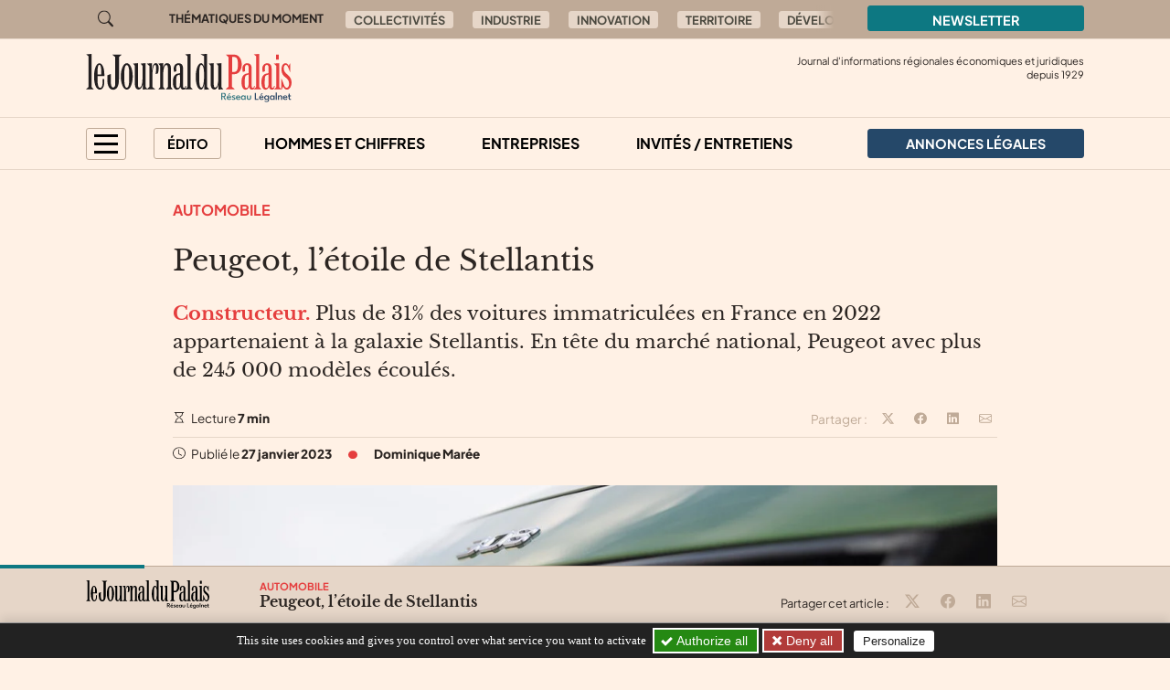

--- FILE ---
content_type: text/html; charset=utf-8
request_url: https://journal-du-palais.fr/au-sommaire/automobile/peugeot-l-etoile-de-stellantis
body_size: 12124
content:

	
	
	

	
	
	


	
	
	<!doctype html>
	<html lang="fr">
	<head><base href="https://journal-du-palais.fr/">
<meta charset="utf-8">
<meta name="viewport" content="width=device-width, initial-scale=1, shrink-to-fit=no">
<link rel="preconnect" href="https://www.google-analytics.com" crossorigin="anonymous">
<link rel="dns-prefetch" href="https://www.google-analytics.com">
<link rel="preconnect" href="https://www.googletagmanager.com" crossorigin="anonymous">
<link rel="dns-prefetch" href="https://www.googletagmanager.com">
<link rel="preload" importance="low" as="font" type="font/woff2" href="/squelettes/css/fonts/plus-jakarta-sans-v3-latin-regular.woff2" crossorigin>
<link rel="preload" importance="low" as="font" type="font/woff2" href="/squelettes/css/fonts/libre-baskerville-v14-latin-regular.woff2" crossorigin>
<link rel="preload" href="squelettes/img/icons.svg" as="image">
		<title>Peugeot, l’étoile de Stellantis</title>
<meta name="description" content="Plus de 31% des voitures immatricul&#233;es en France en 2022 appartenaient &#224; la galaxie Stellantis. En t&#234;te du march&#233; national, Peugeot avec plus de 245 000 mod&#232;les &#233;coul&#233;s." />
<link rel="canonical" href="https://journal-du-palais.fr/au-sommaire/automobile/peugeot-l-etoile-de-stellantis">
<link rel='stylesheet' href='local/cache-css/51747a10adbe2493e1f991b3e8f4722f.css?1757577295' type='text/css' /><link rel="stylesheet" href="/privacy/tac/am/styles.css?v=1.0.75" type="text/css">
<script defer src="/privacy/tac/am/scripts.basic.js?v=1.0.75" id="js-tac"></script>
<script defer src="local/cache-js/jsdyn-javascript_tac_js-69448977.js?1757577295" id="js-tac-init"></script><script defer src='local/cache-js/5d448e46e84d28f1b85c0c9448666d5e.js?1757577290'></script>
<script defer type="text/javascript" id="tac-atinternet" src="local/cache-js/jsdyn-javascript_tac_atinternet_js-464cff95.js?1757577295"></script>
<script defer type="text/javascript" id="tac-gtag" src="local/cache-js/jsdyn-javascript_tac_gtag_js-b18bd9d6.js?1757577295"></script>
<script defer type="text/javascript" id="tac-gtm" src="local/cache-js/jsdyn-javascript_tac_gtm_js-1ff69ed5.js?1757577295"></script>
<script defer type="text/javascript" src="local/cache-js/bootstrap-custom.bundle-minify-699d.js?1759753031" id="js-bootstrap"></script>
<script defer type="text/javascript" src="local/cache-js/forumeco-minify-9a3f.js?1757577287" id="js-site"></script>
<script defer src="local/cache-js/instantpage-minify-cf8c.js?1757577287" type="module" importance="low"></script>
<link rel="apple-touch-icon" sizes="180x180" href="squelettes/sq_journaldupalais/img/favicons/apple-touch-icon.png?v=2">
<link rel="icon" type="image/png" sizes="32x32" href="squelettes/sq_journaldupalais/img/favicons/favicon-32x32.png?v=2">
<link rel="icon" type="image/png" sizes="16x16" href="squelettes/sq_journaldupalais/img/favicons/favicon-16x16.png?v=2">
<link rel="manifest" href="squelettes/sq_journaldupalais/img/favicons/site.webmanifest?v=2">
<link rel="mask-icon" href="squelettes/sq_journaldupalais/img/favicons/safari-pinned-tab.svg?v=2" color="#b01f23">
<link rel="shortcut icon" href="squelettes/sq_journaldupalais/img/favicons/favicon.ico?v=2">
<meta name="apple-mobile-web-app-title" content="Le Journal du Palais">
<meta name="application-name" content="Le Journal du Palais">
<meta name="msapplication-TileColor" content="#fff1e5">
<meta name="msapplication-config" content="squelettes/sq_journaldupalais/img/favicons/browserconfig.xml?v=2">
<meta name="theme-color" content="#fff1e5">
<link rel="alternate" type="application/rss+xml" title="Syndiquer tout le site" href="spip.php?page=backend">
<meta name="generator" content="SPIP">
<meta property="og:url" content="https://journal-du-palais.fr/au-sommaire/automobile/peugeot-l-etoile-de-stellantis">
<meta property="og:type" content="article">
<meta property="og:site_name" content="Le Journal du Palais">
<meta property="og:title" content="Peugeot, l&#039;&#233;toile de Stellantis">
<meta property="og:description" content="Constructeur. Plus de 31% des voitures immatricul&#233;es en France en 2022 appartenaient &#224; la galaxie Stellantis. En t&#234;te du march&#233; national, Peugeot avec plus de 245 000 mod&#232;les &#233;coul&#233;s.">
<meta property="og:image" content="https://journal-du-palais.fr/local/cache-vignettes/L1200xH630/b1a1e95d17993205796b8b05ee96d5-c418e.jpg?1753152209">
<meta property="og:locale" content="fr_FR">
<meta property="article:published_time" content="2023-01-27T09:00:00Z">
<meta property="article:modified_time" content="2023-01-26T09:10:12Z">
<meta name="twitter:card" content="summary_large_image">
<meta name="twitter:title" content="Peugeot, l&#039;&#233;toile de Stellantis">
<meta name="twitter:image" content="https://journal-du-palais.fr/local/cache-gd2/3d/e41b8a96ce408cba9374efb3d0cec5.jpg?1753152210">

		
	
<!--seo_insere--></head>

	

	<body class="en-chargement page-article  page-article-barre-lecture">

		<div class="filtre-menu"></div>
<header class="header" role="banner">
<div class="skip-links">
<a class="skip-link btn btn-dark btn-lg" href="/au-sommaire/automobile/peugeot-l-etoile-de-stellantis#content">Aller au contenu</a>
<a class="skip-link btn btn-dark btn-lg" href="/au-sommaire/automobile/peugeot-l-etoile-de-stellantis#navigation">Aller au menu</a>
<a class="skip-link btn btn-dark btn-lg" href="/au-sommaire/automobile/peugeot-l-etoile-de-stellantis#footer">Aller au pied de page</a>
<a class="skip-link btn btn-dark btn-lg" href="/recherche">Aller à la recherche</a>
<a class="skip-link btn btn-dark btn-lg" href="/au-sommaire/automobile/peugeot-l-etoile-de-stellantis#gestioncookies">Panneau de configuration RGPD</a>
</div>
<div class="sup-header">
<div class="container">
<div class="row justify-content-between">
<div class="col-auto header-recherche">
<a href="/recherche">
<svg class="bi" width="32" height="32" fill="currentColor" aria-hidden="true"><use xlink:href="squelettes/img/icons.svg#search"/></svg>
<span class="visually-hidden">Aller à la recherche</span>
</a>
</div>
<div class="col d-none d-lg-flex header-thematiques">
<span id="thematiques-moment">Thématiques&nbsp;du&nbsp;moment</span>
<ul class="list-inline" aria-labelledby="thematiques-moment">
	
	
		<li class="list-inline-item"><a href="tag/collectivites-272" class="btn btn-tag">Collectivités</a></li>
	
		<li class="list-inline-item"><a href="tag/industrie" class="btn btn-tag">Industrie</a></li>
	
		<li class="list-inline-item"><a href="tag/innovation" class="btn btn-tag">Innovation</a></li>
	
		<li class="list-inline-item"><a href="tag/territoires" class="btn btn-tag">Territoire</a></li>
	
		<li class="list-inline-item"><a href="tag/developpement-durable" class="btn btn-tag">Développement durable</a></li>
	
		<li class="list-inline-item"><a href="tag/economie" class="btn btn-tag">Économie</a></li>
	
</ul></div>
<div class="col-8 col-md-4 col-lg-3">
<a href="la-newsletter/" class="btn btn-primary w-100">
Newsletter
</a>
</div>
</div>
</div>
</div>
<div class="header-infos" id="header-infos">
<div class="container">
<div class="row">
<div class="col-12 col-xl-4">
<a href="https://journal-du-palais.fr/" class="logo-site">
<img src="squelettes/sq_journaldupalais/img/logo.svg" width="225" height="55" alt="Le Journal du Palais" class="img-fluid" loading="eager">
</a>
</div>
<div class="col-12 col-xl-8">
<span class="slogan">
Journal d'informations régionales économiques et juridiques<br> depuis
1929
</span>
</div>
</div>
</div>
</div>
<nav class="navbar navbar-expand" aria-label="Principale" id="navbar">
<div class="container">
<div id="navigation">
<ul class="navbar-nav">
<li class="nav-item dropdown dropdown-mega dropdown-mega-menu-principal">
<button class="nav-link btn btn-outline" id="dropdown-menu-principal" role="button" data-bs-toggle="dropdown" aria-haspopup="true" aria-expanded="false" aria-label="menu principal">
<span></span>
<span></span>
<span></span>
<span></span>
</button>
<div class="dropdown-menu" aria-labelledby="dropdown-menu-principal">
<div class="container">
<div class="row">
<div class="col-12 col-sm-6 col-md-5 col-lg-4">
<span class="intertitre" id="navigation-ausommaire">Au sommaire</span>
<ul class="navigation-rubriques" aria-labelledby="navigation-ausommaire">
<li><a href="au-sommaire/hommes-et-chiffres/">Hommes et chiffres</a></li>
<li><a href="au-sommaire/entreprises/">Entreprises</a></li>
<li><a href="au-sommaire/champagne-in-vino/">Champagne / In Vino</a></li>
<li><a href="au-sommaire/collectivites/">Collectivités</a></li>
<li><a href="au-sommaire/europe/">Europe</a></li>
<li><a href="au-sommaire/automobile/">Automobile</a></li>
<li><a href="au-sommaire/dossier-immobilier/">Dossier Immobilier</a></li>
<li><a href="au-sommaire/invites-entretiens/">Invités / Entretiens</a></li>
<li><a href="au-sommaire/sortir/">Sortir</a></li>
<li><a href="au-sommaire/politique/">Politique</a></li>
<li><a href="au-sommaire/informations-juridiques/">Informations Juridiques</a></li>
</ul>
</div>
<div class="col-12 mt-4 col-sm-6 mt-sm-0 col-md-7 col-lg-8 d-lg-flex flex-lg-column justify-content-lg-between">
<div>
<span class="intertitre">À la une</span>
<div class="row">
<div class="col-12 col-lg-6 col-xl-4">
<article class="article-mini  article-mini-image-logoarticle">
<picture>
<source srcset="local/cache-gd2/ee/c6b928e5d0a0a09fb6500b3342379d.webp?1766557801, local/cache-gd2/0c/fc1d53dabe72bcb5319e9937402aca.webp?1766557801 1.7x" type="image/webp" width="282" height="180">
<source srcset="local/cache-gd2/da/edd1953b7bb5c6ec7a9162ea5cacf9.jpg?1766557801" type="image/jpeg" width="282" height="180">
<img src='local/cache-gd2/da/edd1953b7bb5c6ec7a9162ea5cacf9.jpg?1766557801' alt='' width='282' height='180' class='img-fluid' fetchpriority='low' loading='lazy' />
</picture>
<div class="article-mini-contenu">
<a href="au-sommaire/collectivites/100-meur-pour-la-sante-mentale" class="article-mini-titre">
<span class="tag-une" aria-hidden="true">UNE</span>
<span class="article-mini-titre-texte">100 M€ pour la santé mentale
</span>
</a>
</div>
</article></div>
<div class="col-12  d-none col-lg-6  d-lg-flex col-xl-4">
<article class="article-mini  article-mini-image-logoarticle">
<picture>
<source srcset="local/cache-gd2/e8/0a539ee337c46d8a84296ae5edb3f1.webp?1766479568, local/cache-gd2/b9/b998e3de5642b9abd6de1d4a8c4ead.webp?1766479568 1.7x" type="image/webp" width="282" height="180">
<source srcset="local/cache-gd2/01/aa66bb3b736c52d9e3c5354cc6dbe3.jpg?1766479568" type="image/jpeg" width="282" height="180">
<img src='local/cache-gd2/01/aa66bb3b736c52d9e3c5354cc6dbe3.jpg?1766479568' alt='' width='282' height='180' class='img-fluid' fetchpriority='low' loading='lazy' />
</picture>
<div class="article-mini-contenu">
<a href="au-sommaire/collectivites/graines-de-solutions-pour-l-agriculture-du-futur" class="article-mini-titre">
<span class="tag-une" aria-hidden="true">UNE</span>
<span class="article-mini-titre-texte">Graines de solutions pour l’agriculture du futur
</span>
</a>
</div>
</article></div>
<div class="col-12  d-none col-lg-6  d-lg-none col-xl-4  d-xl-flex">
<article class="article-mini  article-mini-image-logoarticle">
<picture>
<source srcset="local/cache-gd2/17/5012db3ec8975af08364c3005d9cd7.webp?1766475003, local/cache-gd2/eb/2d4a06096878bfdf9a3a3f773d6011.webp?1766475003 1.7x" type="image/webp" width="282" height="180">
<source srcset="local/cache-gd2/d5/b34ab3a5fbf0a358c20be8045da37f.jpg?1766475002" type="image/jpeg" width="282" height="180">
<img src='local/cache-gd2/d5/b34ab3a5fbf0a358c20be8045da37f.jpg?1766475002' alt='' width='282' height='180' class='img-fluid' fetchpriority='low' loading='lazy' />
</picture>
<div class="article-mini-contenu">
<a href="au-sommaire/collectivites/cote-d-or-le-batiment-situe-rue-jean-jaures" class="article-mini-titre">
<span class="tag-une" aria-hidden="true">UNE</span>
<span class="article-mini-titre-texte">La Majorelle, créée pour le vivre-ensemble
</span>
</a>
</div>
</article></div>
</div>
</div>
<div>
<span class="intertitre mb-4">Vite lu</span>
<div class="navigation-breves">
<div class="container">
<div class="row">
<div class="col-12 col-lg-6 col-xl-4">
<a href="vite-lu/#breve4193" class="breve-mini">
	
		<div class="breve-mini-titre">Nouveau président à la tête de la FRTP BFC
</div>
		<div class="breve-mini-publie">
			<svg class="bi bi-va bi-mr" fill="currentColor" aria-hidden="true"><use xlink:href="squelettes/img/icons.svg#clock"/></svg> 24 décembre 2025 à 08h33
		</div>
	</a></div>
<div class="col-12  d-none col-lg-6  d-lg-flex col-xl-4">
<a href="vite-lu/#breve4192" class="breve-mini">
	
		<div class="breve-mini-titre">Finalement&nbsp;: pas de bus à hydrogène à Dijon
</div>
		<div class="breve-mini-publie">
			<svg class="bi bi-va bi-mr" fill="currentColor" aria-hidden="true"><use xlink:href="squelettes/img/icons.svg#clock"/></svg> 23 décembre 2025 à 07h30
		</div>
	</a></div>
<div class="col-12  d-none col-lg-6  d-lg-none col-xl-4  d-xl-flex">
<a href="vite-lu/#breve4187" class="breve-mini">
	
		<div class="breve-mini-titre">L’AMRF et Qare (téléconsultation) ont signé une convention.
</div>
		<div class="breve-mini-publie">
			<svg class="bi bi-va bi-mr" fill="currentColor" aria-hidden="true"><use xlink:href="squelettes/img/icons.svg#clock"/></svg> 22 décembre 2025 à 07h30
		</div>
	</a></div>
</div>
</div>
</div>
</div>
</div>
</div>
</div>
</div>
</li>
<li class="nav-item dropdown dropdown-mega dropdown-mega-editos">
<button class="nav-link btn btn-outline" id="dropdown-editos" role="button" data-bs-toggle="dropdown" aria-haspopup="true" aria-expanded="false">
Édito
</button>
<div class="dropdown-menu" aria-labelledby="dropdown26">
<div class="container">
<div class="row">
<div class="col-12 col-lg-4 d-lg-flex flex-lg-column justify-content-lg-between">
<span class="intertitre mb-4">Humeurs</span>
<article class="humeur-mini  humeur-mini-image-logoarticle">
<div class="humeur-mini-entete">
<picture>
<source srcset="local/cache-gd2/a3/8d51adac1155de844c00549b36013e.webp?1765876336, local/cache-gd2/ce/a1b440702a3229b08e002b402793fe.webp?1765876336 1.7x" type="image/webp" width="70" height="70">
<source srcset="local/cache-gd2/22/714de3da8083ac2d8fe1cef0391e94.jpg?1765876336" type="image/jpeg" width="70" height="70">
<img src='local/cache-gd2/22/714de3da8083ac2d8fe1cef0391e94.jpg?1765876336' alt='Quand le b&#226;timent va...' width='70' height='70' class='img-fluid' fetchpriority='auto' loading='' />
</picture>
<div>
<span class="humeur-mini-rubrique">Humeur</span>
<span class="humeur-mini-auteur">
Emmanuelle de Jesus
</span>
</div>
</div>
<span><a href="edito/humeur/quand-le-batiment-va" class="humeur-mini-titre">Quand le bâtiment va...
</a> </span>
</article><hr>
<article class="humeur-mini  humeur-mini-image-logoarticle">
<div class="humeur-mini-entete">
<picture>
<source srcset="local/cache-gd2/85/c4eea4f2adade0ebce153c9ab1e982.webp?1765266203, local/cache-gd2/d1/a48b366091eba5bf866846f66f2015.webp?1765266203 1.7x" type="image/webp" width="70" height="70">
<source srcset="local/cache-gd2/d2/f53018854f64b068266c41458947c9.jpg?1765266203" type="image/jpeg" width="70" height="70">
<img src='local/cache-gd2/d2/f53018854f64b068266c41458947c9.jpg?1765266203' alt='Budget : un conclave, vite !' width='70' height='70' class='img-fluid' fetchpriority='auto' loading='' />
</picture>
<div>
<span class="humeur-mini-rubrique">Humeur</span>
<span class="humeur-mini-auteur">
Emmanuelle de Jesus
</span>
</div>
</div>
<span><a href="edito/humeur/budget-un-conclave-vite" class="humeur-mini-titre">Budget&nbsp;: un conclave, vite&nbsp;!
</a> </span>
</article></div>
<div class="col-12 mt-5 col-lg-4 mt-lg-0 d-lg-flex flex-lg-column justify-content-lg-between">
<span class="intertitre mb-4">Opinions</span>
<article class="article-mini">
<div class="article-mini-contenu">
<span>
<a href="edito/opinions/ne-jouons-pas-avec-l-emploi-et-les-salaires" class="article-mini-titre">
<span class="article-mini-titre-texte">Ne jouons pas avec l’emploi et les salaires
</span>
</a>
</span>
<span class="article-mini-publie">
<svg class="bi bi-va bi-mr" fill="currentColor" aria-hidden="true"><use xlink:href="squelettes/img/icons.svg#clock"/></svg> Publié le 15 décembre 2025 
</span>
</div>
</article><hr>
<article class="article-mini">
<div class="article-mini-contenu">
<span>
<a href="edito/opinions/ne-sacrifions-pas-l-avenir-des-entreprises-familiales-francaises" class="article-mini-titre">
<span class="article-mini-titre-texte">Ne sacrifions pas l’avenir des entreprises familiales françaises
</span>
</a>
</span>
<span class="article-mini-publie">
<svg class="bi bi-va bi-mr" fill="currentColor" aria-hidden="true"><use xlink:href="squelettes/img/icons.svg#clock"/></svg> Publié le 8 décembre 2025 
</span>
</div>
</article></div>
<div class="col-12 mt-4 col-lg-4 mt-lg-0">
<article class="liendessin">
<span class="intertitre mb-5">Le dessin du jour</span>
<a href="edito/Faro/le-regard-de-faro-13186">	
<picture>
<source srcset="local/cache-gd2/19/e7b4bc30a5143af3a8e961721a16ef.webp?1766644203, local/cache-gd2/19/e7b4bc30a5143af3a8e961721a16ef.webp?1766644203 1.5x" type="image/webp">
<img
src="local/cache-gd2/57/2ea1d886529c7d366b55bf7254300d.png?1766644202" class='img-fluid liendessin-dessin' width='282' height='220' alt='Le regard de Faro du 25 d&#233;cembre 2025' loading='lazy' />
</picture>
<img src="squelettes/img/faro.svg" class="liendessin-signature" alt="Faro" loading="lazy">
</a>
</article>
</div>
</div>
</div>
</div>
</li>
<li class="nav-item d-none d-lg-block">
<a href="au-sommaire/hommes-et-chiffres/" class="nav-link">Hommes et chiffres</a>
</li>
<li class="nav-item d-none d-lg-block">
<a href="au-sommaire/entreprises/" class="nav-link">Entreprises</a>
</li>
<li class="nav-item d-none d-lg-block">
<a href="au-sommaire/invites-entretiens/" class="nav-link">Invités / Entretiens</a>
</li>
<li class="nav-item nav-item-al">
<a href="annonces-legales/" class="nav-link btn btn-secondary btn-annonces-legales">
<img src="squelettes/img/mariane.svg" alt="Annonces légales" width="30" height="21"><span>Annonces légales</span>
</a>
</li>
</ul>
</div>
</div>
</nav>
</header>

		
		
		


		
		
		


		
		
		


		
		
		


		
		
		


		

		
			<div class="container">
	<div class="row">
		
		<main class="col col-lg-10 offset-lg-1 article article-normal  article-commun">

			<div class="article-header">

				
					<a href="au-sommaire/automobile/" class="rubrique-lien rubrique-courante">Automobile</a>
				

				<h1>Peugeot, l’étoile de Stellantis
</h1>

				<div class="chapo"><p><strong>Constructeur.</strong> Plus de 31% des voitures immatriculées en France en 2022 appartenaient à la galaxie Stellantis. En tête du marché national, Peugeot avec plus de 245 000 modèles écoulés.</p></div>

				<div class="article-outils d-flex justify-content-between">
<div>
<svg class="bi bi-va" fill="currentColor" aria-hidden="true"><use xlink:href="squelettes/img/icons.svg#hourglass"/></svg> Lecture <strong>7 min</strong>
</div>
<div class="d-print-none outils-partage">
<ul class="d-none d-lg-inline-block list-inline">
<li class="list-inline-item">
<span class="partage-titre" aria-hidden="true">
Partager :
</span>
</li>
<li class="list-inline-item">
<button type="button" class="sharer tooltip-title" data-sharer="twitter" data-bs-title="Partager cet article sur Twitter" aria-label="Partager cet article sur X (Twitter)" data-title="Peugeot, l&#039;&#233;toile de Stellantis" data-url="https://journal-du-palais.fr/au-sommaire/automobile/peugeot-l-etoile-de-stellantis">
<svg class="bi bi-va" fill="currentColor" aria-hidden="true"><use xlink:href="squelettes/img/icons.svg#twitter-x"/></svg>
</button>
</li>
<li class="list-inline-item">
<button type="button" class="sharer tooltip-title" data-sharer="facebook" data-bs-title="Partager cet article sur Facebook" aria-label="Partager cet article sur Facebook" data-url="https://journal-du-palais.fr/au-sommaire/automobile/peugeot-l-etoile-de-stellantis">
<svg class="bi bi-va" fill="currentColor" aria-hidden="true"><use xlink:href="squelettes/img/icons.svg#facebook"/></svg>
</button>
</li>
<li class="list-inline-item">
<button type="button" class="sharer tooltip-title" data-sharer="linkedin" data-bs-title="Partager cet article sur Linkedin" aria-label="Partager cet article sur Linkedin" data-url="https://journal-du-palais.fr/au-sommaire/automobile/peugeot-l-etoile-de-stellantis">
<svg class="bi bi-va" fill="currentColor" aria-hidden="true"><use xlink:href="squelettes/img/icons.svg#linkedin"/></svg>
</button>
</li>
<li class="list-inline-item">
<button type="button" class="sharer tooltip-title" data-sharer="email" data-bs-title="Partager cet article par email" aria-label="Partager cet article par email" data-title="Article du site « Le Journal du Palais »" data-url="https://journal-du-palais.fr/au-sommaire/automobile/peugeot-l-etoile-de-stellantis" data-subject="Peugeot, l&#039;&#233;toile de Stellantis" data-to="votre@destinataire.com">
<svg class="bi bi-va" fill="currentColor" aria-hidden="true"><use xlink:href="squelettes/img/icons.svg#envelope"/></svg>
</button>
</li>
</ul>
</div>
</div>				<div class="article-infos">
<ul class="list-inline">
<li class="list-inline-item">
<svg class="bi bi-va" fill="currentColor" aria-hidden="true"><use xlink:href="squelettes/img/icons.svg#clock"/></svg>  Publié le <time datetime="2023-01-27T09:00:00Z">27 janvier 2023</time>
</li>
<li class="list-inline-item d-none d-md-inline info-separateur"><svg class="bi bi-va" fill="currentColor" aria-hidden="true"><use xlink:href="squelettes/img/icons.svg#circle-fill"/></svg></li>
<li class="list-inline-item d-block mt-2 d-md-inline mt-md-0 info-auteur">
<svg class="bi bi-va d-inline-block d-md-none" fill="currentColor" aria-hidden="true"><use xlink:href="squelettes/img/icons.svg#person-circle"/></svg>
<span>Dominique Marée</span>
</li>
</ul>
</div>
			</div>



			
			 

				<div class="texte"><span class="img-spip-container">
<figure  role="group" class="img-spip img-spip-center" aria-label="Peugeot 20 est d&#233;sormais le n&#176;1 fran&#231;ais. (Cr&#233;dit : DR) ">
<picture>
<source   media="(max-width: 575px)" srcset="local/cache-gd2/34/9da643a2c6237c1892880b7db7c652.webp?1740505096 1.7x" type="image/webp" width="527" height="352">
<source srcset="local/cache-gd2/17/17527d8f4eecbe9ad9b0264d348844.webp?1740505096, local/cache-gd2/e0/ce2a827e28eac939247c4101d4ab5a.webp?1740505097 1.7x" type="image/webp" width="1052" height="702">
<source srcset="local/cache-gd2/7f/7c592fcabeaa36d8bad2017c39781e.jpg?1740505096" type="image/jpeg" width="1052" height="702">
<img src='local/cache-gd2/7f/7c592fcabeaa36d8bad2017c39781e.jpg?1740505096' alt='Peugeot 20' width='1052' height='702' fetchpriority='low' loading='lazy' />
</picture>
<figcaption class="img-spip-legende-description">
<span class="img-spip-legende-description">Peugeot 20 est désormais le n&#176;1 français. (Crédit&nbsp;: DR)
</span></figcaption>
</figure>
</span>
<p>Le recul des marques françaises sur leur marché intérieur est spectaculaire&nbsp;: une chute à deux chiffres&nbsp;! Les deux groupes nationaux ont dévissé bien davantage que la moyenne globale. D’un côté, une baisse de 7,83%.</p>
<p>De l’autre, un plongeon monumental de 19,77% pour <a href="https://www.citroen.fr/" class="spip_out" rel="external">Citroën</a>, 14,10% pour <a href="https://www.peugeot.fr/" class="spip_out" rel="external">Peugeot</a>, 12,10% pour <a href="https://www.renault.fr/" class="spip_out" rel="external">Renault</a> et 8% pour <a href="https://www.dsautomobiles.fr/" class="spip_out" rel="external">DS</a>. Seuls <a href="https://www.dacia.fr/" class="spip_out" rel="external">Dacia</a> (+4,51%), et Alpine (+32,1%) mais sur un volume sans commune mesure, 2138 berlinettes, ont affiché un bilan positif au 31 décembre. Les causes de cette situation sont connues&nbsp;: pénurie de composants électroniques ralentissant les chaines de montage, difficultés logistiques pour livrer les voitures...</p>
<p>Dans ce contexte chahuté, Peugeot est devenu le leader national des immatriculations de voitures particulières (245 608), doublant Renault (236 405). Un an plus tôt, le Losange devançait le Lion de 21 000 unités. Cette fois, la marque sochalienne arrive en tête avec une différence de 9 000 ventes. Citroën qui affiche son pire bilan annuel depuis deux décennies, reste très loin derrière avec moins de 130 000 ventes, quasiment deux fois moins que Peugeot.</p>
<p>Pour la première fois, la marque cède sa place sur la troisième marche du podium national à Dacia, qui n’en finit pas de gagner des parts de marché. Un coup de tonnerre. D’autant plus que sur le dernier mois de l’année, le Double Chevron apparait seulement au sixième rang à la remorque de <a href="https://www.volkswagen.fr/fr.html" class="spip_out" rel="external">Volkswagen</a> et de <a href="https://www.toyota.fr/" class="spip_out" rel="external">Toyota</a>. La gamme récemment renouvelée permettra-t-elle à Citroën de relever la tête&nbsp;? Il faut l’espérer.</p>
<h2 class="spip">Moins de ventes, plus de rentabilité</h2>
<p>Très relative consolation pour Citroën, la bonne tenue de ses utilitaires légers (55 114), certes en recul, en particulier en volume (-11 000), mais de façon moindre que ses concurrents directs français, ce qui lui permet de suivre de près Peugeot avec à peine 4 300 VUL de différence alors que Renault perd plus de 20% tout en restant largement leader avec près de 100 000 immatriculations&nbsp;: 40% de plus que Peugeot.</p>
<p>Avec un peu moins de 21.000 voitures particulières, DS réussit à limiter sa chute au niveau de la moyenne du marché national, tout en se situant à 1,4% de part de marché. Rien de fantastique en soi, le décollage effectif de la jeune marque premium reste toujours un voeu pieux.</p>
<p>Si on élargit le spectre à l’échelon des groupes, <a href="https://www.stellantis.com/fr" class="spip_out" rel="external">Stellantis</a>, la galaxie franco-italo-américaine, domine largement le marché français avec près de 478 000 voitures soit plus de 31% des immatriculations 2022. Stellantis est parvenu à limiter l’hémorragie de ses deux marques étrangères phares&nbsp;: <a href="https://www.opel.fr/" class="spip_out" rel="external">Opel</a> (-3,6%) et <a href="https://www.fiat.fr/" class="spip_out" rel="external">Fiat</a> (-8,5%) qui réalisent des chiffres quasiment identiques autour de 36.000 immatriculations chacune. Cela augure de temps meilleurs.</p>
<p>Le Groupe Renault, seulement 369 000 livraisons, est relégué loin derrière en dépit d’une chute deux fois moins élevée que celle du leader national. Dacia confirme d’un exercice à l’autre des résultats toujours en progrès (voir par ailleurs) alors qu’Alpine après avoir frôlé la catastrophe a redressé la barre. Bien que limitée à un seul modèle, la marque dieppoise a réussi à faire vivre sa berlinette en élargissant et diversifiant avec pertinence sa gamme. Progresser de près d’un tiers dans un climat morose et globalement autophobe est une performance.</p>
<p>Confrontés à la baisse des immatriculations, les constructeurs ne font pas grise mine pour autant. Vendre moins de voitures ne signifie pas gagner moins. Au contraire. Grâce à des montées en gamme soigneusement planifiées, leur rentabilité a progressé de façon significative. De quoi envisager 2023 où le statu quo risque de prévaloir sous un angle plus encourageant.</p></div>

				
				 
					 
						<aside class="encart">
	<h5 class="encart-titre">Dacia sur le podium national</h5>
	<div class="encart-texte">
		<p>Le marque roumaine du Groupe Renault ignore les soubresauts d’un marché en berne. Plus de 130 000 Dacia (VP) ont été immatriculées en 2022. En 2022, Dacia a épinglé Citroën a son tableau de chasse sur le marché national. Ce n’est pas rien&nbsp;! On peut même parler d’une petite révolution. Jusqu’à présent, l’inamovible trio historique Peugeot-Renault-Citroën trustait le podium des ventes depuis des lustres.</p>
<p>Mais avec très exactement 132 137 voitures vendues, modèles particuliers et utilitaires, la marque roumaine a confirmé sa bonne santé commerciale en étant une des rares à progresser (4,5%) dans un contexte difficile pour l’ensemble des constructeurs.</p>
<p>Faut-il s’en étonner&nbsp;? Pas vraiment car d’un exercice à l’autre, Dacia ne cesse d’engranger des parts de marché supplémentaires pour atteindre 8,6% pour les seuls véhicules particuliers et grimper sur la troisième marche du podium national avec 130 855 voitures écoulées. Une première historique. Tout aussi important, Dacia occupe le second rang pour les ventes aux particuliers, ceux qui achètent leur voiture à titre personnel.</p>
<p>Ils représentent 85% des clients Dacia et une part de marché de près de 16%. Ces performances confirment l’attractivité d’une gamme jeune, renouvelée récemment, correspondant au choix (ou à la nécessité) des français de se tourner vers des modèles proposant un rapport prix-prestations attractifs.</p>
<p><i>&#171;&nbsp;Des véhicules essentiels et attractifs sans superflu&nbsp;&#187;</i> résume le constructeur. Dans la famille Dacia, la Sandero reste la plus vendue avec 64 294 immatriculation. C’est également pour la 7e année consécutive, la voiture la plus vendue aux particuliers. Idem pour le Duster en fin de carrière.</p>
<p>Avec 31 648 immatriculations, il pointe le bout de sa calandre restylée en tête des SUV achetés par les &#171;&nbsp;vrais&nbsp;&#187; clients. Même constat pour la Spring, leader (18 326 unités) des véhicules 100% électriques vendus aux particuliers.</p>
<p>Enfin, le Jogger a réussi son lancement pour dépasser les 13 000 immatriculations en quelques mois à peine. Autre explication du succès de Dacia, l’offre de motorisation &#171;&nbsp;usine&nbsp;&#187; GPL bi-carburation sur l’ensemble de sa gamme. Ce choix économique, en phase avec la philosophie de la marque, a convaincu près de la moitié des clients Dacia.</p>
	</div>
	
</aside>
					
				
			

			 

				
				

				
			


		</main>

	</div>
</div>

<aside aria-labelledby="poursuivre-lecture">
	<section class="navigation-article d-print-none">
		<div class="container">
			<div class="row">
				<div class="col-12 col-md-6 col-xl-4 offset-xl-2 poursuivre-meme-theme">
					<nav aria-labelledby="meme-theme">
						<h2>Sur le même thème</h2>
						<ul class="list-inline">
						
							<li class="list-inline-item"><a href="au-sommaire/automobile/" class="btn btn-tag">Automobile</a></li>
						
						
						
							<li class="list-inline-item"><a href="tag/transports" class="btn btn-tag">Transports</a></li>
						
						</ul>
					</nav>
				</div>
				<div class="col-12 col-md-6 col-xl-4">
					<h2>Publié récemment</h2>
					
					<article class="article-mini  article-mini-image-logoarticle">
<picture>
<source srcset="local/cache-gd2/d1/3a00e24123d2a3b14cfa626366f80f.webp?1766416702, local/cache-gd2/56/cf740290703a955082f6dc18e8adcc.webp?1766416702 1.7x" type="image/webp" width="392" height="180">
<source srcset="local/cache-gd2/47/ad370abb085ec3c7a2d924ac802d23.jpg?1766416702" type="image/jpeg" width="392" height="180">
<img src='local/cache-gd2/47/ad370abb085ec3c7a2d924ac802d23.jpg?1766416702' alt='' width='392' height='180' class='img-fluid' fetchpriority='low' loading='lazy' />
</picture>
<div class="article-mini-contenu">
<h3>
<a href="au-sommaire/entreprises/uimm-aube-stop-au-concours-lepine-de-la-taxation" class="article-mini-titre">
<span class="tag-une" aria-hidden="true">UNE</span>
<span class="article-mini-titre-texte">UIMM Aube&nbsp;: &#171;&nbsp;Stop au concours Lépine de la taxation&nbsp;!&nbsp;&#187;
</span>
</a>
</h3>
<span class="article-mini-publie">
<svg class="bi bi-va bi-mr" fill="currentColor" aria-hidden="true"><use xlink:href="squelettes/img/icons.svg#clock"/></svg> Publié le 25 décembre 2025 
</span>
</div>
</article>					
				</div>
			</div>
		</div>
	</section>

	
	
	<section class="poursuivre-lecture-article d-print-none">
		<div class="container">
			<div class="row">
				<div class="col">
					<nav aria-labelledby="poursuivre-lecture">
						<h2 class="intertitre" id="poursuivre-lecture">Poursuivre la lecture</h2>
						<div class="row">
							
							<div class="col-12 col-sm-6 col-lg-3">
								<article class="article-mini  article-mini-image-logoarticle  article-mini-commun">
<picture>
<source srcset="local/cache-gd2/88/08731fb4a5f01dcac75c73b00d0a7d.webp?1766406337, local/cache-gd2/90/190ab11d03a9f4e22f123fbf9d0cf5.webp?1766406338 1.7x" type="image/webp" width="801" height="511">
<img src='local/cache-gd2/88/08731fb4a5f01dcac75c73b00d0a7d.webp?1766406337' alt='' width='801' height='511' class='img-fluid' fetchpriority='low' loading='lazy' />
</picture>
<div class="article-mini-contenu">
<h3>
<a href="au-sommaire/automobile/kia-ev4-le-chainon-manquant" class="article-mini-titre">
<span class="article-mini-titre-texte">Kia EV4&nbsp;: le chaînon manquant
</span>
</a>
</h3>
<span class="article-mini-chapo"><strong>Nouveauté.</strong> Le constructeur coréen complète sa gamme 100% électrique au design singulier avec une berline compacte assemblée à Zilina en Slovaquie, éligible au bonus écologique.</span>
</div>
</article>							</div>
							
							<div class="col-12 col-sm-6 col-lg-3">
								<article class="article-mini  article-mini-image-logoarticle  article-mini-commun">
<picture>
<source srcset="local/cache-gd2/e0/4379ba38ef4bb8e1618a473f8a48c7.webp?1765551677, local/cache-gd2/57/3cb6d68c47cbe058041a1ff4564aa4.webp?1765551677 1.7x" type="image/webp" width="282" height="180">
<source srcset="local/cache-gd2/39/2c1bb80fa7d452581d138fe271f94d.jpg?1765551677" type="image/jpeg" width="282" height="180">
<img src='local/cache-gd2/39/2c1bb80fa7d452581d138fe271f94d.jpg?1765551677' alt='' width='282' height='180' class='img-fluid' fetchpriority='low' loading='lazy' />
</picture>
<div class="article-mini-contenu">
<h3>
<a href="au-sommaire/automobile/renault-twingo-y-a-d-la-joie" class="article-mini-titre">
<span class="article-mini-titre-texte">Renault Twingo&nbsp;: y a d’la joie&nbsp;!
</span>
</a>
</h3>
<span class="article-mini-chapo"><strong>Nouveauté.</strong> La quatrième génération de la citadine Renault se réinvente en 100% électrique, tout en reprenant l’ADN de son illustre ainée. Style craquant et qualités pratiques au menu.</span>
</div>
</article>							</div>
							
							<div class="col-12 col-sm-6 col-lg-3">
								<article class="article-mini  article-mini-image-logorubrique  article-mini-commun">
<picture>
<source srcset="local/cache-gd2/87/b1fc26679eeac48575724d38198fdc.webp?1764315006, local/cache-gd2/d0/c0f98305594c7d0a7fd576442072c4.webp?1764315006 1.7x" type="image/webp" width="282" height="180">
<source srcset="local/cache-gd2/89/70b6c7f1a7bb3166c5b819b9662edc.jpg?1764315006" type="image/jpeg" width="282" height="180">
<img src='local/cache-gd2/89/70b6c7f1a7bb3166c5b819b9662edc.jpg?1764315006' alt='' width='282' height='180' class='img-fluid' fetchpriority='low' loading='lazy' />
</picture>
<div class="article-mini-contenu">
<h3>
<a href="au-sommaire/automobile/pare-brise-des-cadeaux-qui-coutent-cher" class="article-mini-titre">
<span class="article-mini-titre-texte">Pare-brise&nbsp;: des cadeaux qui coûtent cher
</span>
</a>
</h3>
<span class="article-mini-chapo"><strong>Ventes.</strong> Certaines enseignes spécialisées dans les remplacements de pare-brise multiplient les offres pour attirer les clients. La colère monte chez les assureurs qui règlent les factures.</span>
</div>
</article>							</div>
							
							<div class="col-12 col-sm-6 col-lg-3">
								<article class="article-mini  article-mini-image-logoarticle  article-mini-commun">
<picture>
<source srcset="local/cache-gd2/01/6002f904a5060f8d39ea8e691bd718.webp?1764311405, local/cache-gd2/12/97c0e8daccb0fcc06659a3f33e3a99.webp?1764311405 1.7x" type="image/webp" width="282" height="180">
<source srcset="local/cache-gd2/8a/59517ddf96ece8103c274c116fef8c.jpg?1764311405" type="image/jpeg" width="282" height="180">
<img src='local/cache-gd2/8a/59517ddf96ece8103c274c116fef8c.jpg?1764311405' alt='' width='282' height='180' class='img-fluid' fetchpriority='low' loading='lazy' />
</picture>
<div class="article-mini-contenu">
<h3>
<a href="au-sommaire/automobile/voiture-de-l-annee-2026-trois-francaises-en-finale" class="article-mini-titre">
<span class="article-mini-titre-texte">Voiture de l’année 2026&nbsp;: trois Françaises en finale
</span>
</a>
</h3>
<span class="article-mini-chapo"><strong>Voiture de l’année.</strong> Il ne reste plus que sept prétendantes au titre. Parmi elles, les Citroën C5 Aircross, Dacia Bigster et Renault R4 E-Tech. Qui succèdera à la R5 -E-Tech, le 9 janvier prochain&nbsp;?</span>
</div>
</article>							</div>
							
						</div>
					</nav>
				</div>
			</div>
		</div>
	</section>
	

</aside>
<div class="barre-lecture" aria-hidden="true">
		<div id="progression"></div>
		<div class="container h-100">
			<div class="row align-items-stretch h-100">
				<div class="col-4 col-md-2 d-flex align-items-center barre-lecture-col">
					<a href="https://journal-du-palais.fr/" tabindex="-1">
						<img src="squelettes/sq_journaldupalais/img/logo.svg" width="135" height="33" alt="Le Journal du Palais" class="img-fluid barre-lecture-logo">
					</a>
				</div>
				<div class="col-8 col-md-6 d-flex align-items-center barre-lecture-col">
					<div class="barre-lecture-article d-flex align-items-center">
						<div>
							
							<a href="au-sommaire/automobile/" class="barre-lecture-rubrique" tabindex="-1">
								Automobile
							</a>
							
							<span>Peugeot, l’étoile de Stellantis
</span>
						</div>
					</div>
				</div>
				<div class="d-none d-md-flex col-md-4 align-items-end barre-lecture-col article-outils barre-lecture-partage">
					<ul class="list-inline">
						<li class="list-inline-item d-block d-xl-inline-block">
							<span class="partage-titre" aria-hidden="true">
								Partager cet article :
							</span>
						</li>
						<li class="list-inline-item">
							<button type="button" tabindex="-1" class="sharer tooltip-title" data-sharer="twitter" data-bs-title="Partager cet article sur X (Twitter)" aria-label="Partager cet article sur X (Twitter)" data-title="Peugeot, l&#039;&#233;toile de Stellantis" data-url="https://journal-du-palais.fr/au-sommaire/automobile/peugeot-l-etoile-de-stellantis">
								<svg class="bi bi-va" fill="currentColor" aria-hidden="true"><use xlink:href="squelettes/img/icons.svg#twitter-x"/></svg>
							</button>
						</li>
						<li class="list-inline-item">
							<button type="button" tabindex="-1" class="sharer tooltip-title" data-sharer="facebook" data-bs-title="Partager cet article sur Facebook" aria-label="Partager cet article sur Facebook" data-url="https://journal-du-palais.fr/au-sommaire/automobile/peugeot-l-etoile-de-stellantis">
								<svg class="bi bi-va" fill="currentColor" aria-hidden="true"><use xlink:href="squelettes/img/icons.svg#facebook"/></svg>
							</button>
						</li>
						<li class="list-inline-item">
							<button type="button" tabindex="-1" class="sharer tooltip-title" data-sharer="linkedin" data-bs-title="Partager cet article sur Linkedin" aria-label="Partager cet article sur Linkedin" data-url="https://journal-du-palais.fr/au-sommaire/automobile/peugeot-l-etoile-de-stellantis">
								<svg class="bi bi-va" fill="currentColor" aria-hidden="true"><use xlink:href="squelettes/img/icons.svg#linkedin"/></svg>
							</button>
						</li>
						<li class="list-inline-item">
							<button type="button" tabindex="-1" class="sharer tooltip-title" data-sharer="email" data-bs-title="Partager cet article par email" aria-label="Partager cet article par email" data-title="Article du site « Le Journal du Palais »" data-url="https://journal-du-palais.fr/au-sommaire/automobile/peugeot-l-etoile-de-stellantis" data-subject="Peugeot, l&#039;&#233;toile de Stellantis" data-to="votre@destinataire.com">
								<svg class="bi bi-va" fill="currentColor" aria-hidden="true"><use xlink:href="squelettes/img/icons.svg#envelope"/></svg>
							</button>
						</li>
					</ul>
				</div>
			</div>
		</div>
	</div>		


		<footer id="footer" class="footer" role="contentinfo">
	<h2 class="visually-hidden">Bas de page</h2>
	<div class="container">
		<div class="row pt-5 d-md-flex align-items-stretch">
			<div class="col-12 mb-3 col-sm-6 col-lg-4 mb-lg-0 d-flex">
				<article class="footer-bloc">
					<div>
						<h3>L'actualité juridique et économique locale en un coup d'œil</h3>
						<p>Curieux, acteur de la vie locale, ne manquez pas l'information du jour qu'il faut retenir.</p>
					</div>
					<div>
						
						
						
						 
							<a href="la-newsletter/" class="btn btn-primary">
						
							Newsletter
						</a>
					</div>
				</article>
			</div>
			<div class="col-12 mb-3 col-sm-6 col-lg-4 mb-lg-0 d-flex">
				
				<article class="footer-bloc footer-bloc-annonceslegales">
					<div>
						<h3><svg class="bi bi-va" fill="currentColor" aria-hidden="true"><use xlink:href="squelettes/img/icons.svg#cocarde"/></svg>Insertions judiciaires et légales</h3>
						<p>
							
							
							 
								Consultez les <strong>annonces légales</strong> relatives à la vie et aux statuts des entreprises, des sociétés et des fonds de commerce pour La Côte-d'or, l'Yonne, la Saône-et-Loire et le Doubs.
							
						</p>
					</div>
					<div>
						<a href="annonces-legales/" class="btn btn-secondary">Annonces légales</a>
					</div>
				</article>
				
			</div>
			<div class="col-12 mb-3 col-lg-4 mb-lg-0 d-flex">
				<article class="footer-bloc">
					<div>
						<h3>Et sur les réseaux...</h3>
						<p>
							En nous suivant sur les réseaux, vous êtes assurés de ne manquer aucun temps fort, d'être informé avant les autres des dossiers et des interviews publiés par la rédaction.
						</p>
					</div>
					<div>
						<ul class="list-inline reseaux-sociaux">
							
							
							 
								<li class="list-inline-item">
									<a href="https://www.facebook.com/jdpcommunity" target="_blank">
										<svg width="200" height="200" fill="currentColor" aria-labelledby="facebookTitle">
											<title id="facebookTitle">Facebook</title>
											<use xlink:href="squelettes/img/icons.svg#facebook"/>
										</svg>
									</a>
								</li>
								<li class="list-inline-item">
									<a href="https://twitter.com/JournalduPalais" target="_blank">
										<svg width="200" height="200" fill="currentColor" aria-labelledby="twitterTitle">
											<title id="twitterTitle">X (Twitter)</title>
											<use xlink:href="squelettes/img/icons.svg#twitter-x"/>
										</svg>
									</a>
								</li>
								<li class="list-inline-item">
									<a href="https://fr.linkedin.com/company/le-journal-du-palais-bfc" target="_blank">
										<svg width="200" height="200" fill="currentColor" aria-labelledby="linkedinTitle">
											<title id="linkedinTitle">Linkedin</title>
											<use xlink:href="squelettes/img/icons.svg#linkedin"/>
										</svg>
									</a>
								</li>
							
							<li class="list-inline-item">
								<a href="spip.php?page=backend">
									<svg width="200" height="200" fill="currentColor" aria-labelledby="rssTitle">
										<title id="rssTitle">Flux RSS</title>
										<use xlink:href="squelettes/img/icons.svg#rss"/>
									</svg>
								</a>
							</li>
						</ul>
					</div>
				</article>
			</div>
		</div>
	</div>
	<nav class="sub-footer">
		<div class="container">
			<div class="row justify-content-between">
				<div class="col-12 col-md-6 col-lg-4">
					<section>
						<h3>Rubriques</h3>
						
						<ul class="list-unstyled">
							
							<li><a href="au-sommaire/hommes-et-chiffres/">Hommes et chiffres</a></li>
							
							<li><a href="au-sommaire/entreprises/">Entreprises</a></li>
							
							<li><a href="au-sommaire/champagne-in-vino/">Champagne / In Vino</a></li>
							
							<li><a href="au-sommaire/collectivites/">Collectivités</a></li>
							
							<li><a href="au-sommaire/europe/">Europe</a></li>
							
							<li><a href="au-sommaire/automobile/">Automobile</a></li>
							
							<li><a href="au-sommaire/dossier-immobilier/">Dossier Immobilier</a></li>
							
							<li><a href="au-sommaire/invites-entretiens/">Invités / Entretiens</a></li>
							
							<li><a href="au-sommaire/sortir/">Sortir</a></li>
							
							<li><a href="au-sommaire/politique/">Politique</a></li>
							
							<li><a href="au-sommaire/informations-juridiques/">Informations Juridiques</a></li>
							
							<li><a href="au-sommaire/quotidien/">Quotidien</a></li>
							
							<li><a href="au-sommaire/droit-chiffres/">Droit &amp; Chiffres</a></li>
							
						</ul>
						
					</section>
				</div>
				<div class="col-12 col-md-6 col-lg-4">
					<section>
						<h3>L'actualité dans votre département</h3>
						<ul class="list-unstyled">
							
							
							
								<li><a href="tag/cote-d-or">Côte-d&#8217;Or</a></li>
							
								<li><a href="tag/doubs">Doubs</a></li>
							
								<li><a href="tag/saone-et-loire">Saône-et-Loire</a></li>
							
								<li><a href="tag/yonne">Yonne</a></li>
							
						</ul>
					</section>
					
					<section>
						<h3>Annexes</h3>
						<ul class="list-unstyled">
							
								<li><a href="annexes/contacter-le-journal-du-palais">Contacter le Journal du Palais</a></li>
							
								<li><a href="annexes/mentions-legales">Mentions légales</a></li>
							
								<li><a href="annexes/politique-de-confidentialite">Politique de confidentialité</a></li>
							
								<li><a href="annexes/erratum">Erratum</a></li>
							
							 
								<li><a href="/au-sommaire/automobile/peugeot-l-etoile-de-stellantis#gestioncookies" role="button">Gestion des cookies</a></li>
							
						</ul>
					</section>
					
				</div>
				<div class="col-12 col-md-6 col-lg-4">

					<section>
						<h3>Insertions judiciaires et légales</h3>
						<ul class="list-unstyled">
							
							<li><a href="annonces-legales/">Consultez les annonces légales</a></li>
							
							
							
							 
								<li><a href="mailto:annoncelegale.jdp@forumeco.com">Publier une annonce</a></li>
							
						</ul>
					</section>
					
					<section>
						<h3>Ventes aux enchères</h3>
						<ul class="list-unstyled">
							
							<li><a href="ventes-aux-encheres/">Consultez les ventes aux enchères</a></li>
							
							
							
							 
								<li><a href="mailto:relationclient.jdp@legalnet.org">Publier une annonce</a></li>
							
						</ul>
					</section>


					
					<section>
						<h3>Les éditions papier</h3>
						<ul class="list-unstyled">
							
								
									<li>
										<a href="IMG/pdf/4999.pdf" target="_blank">
											Télécharger l'édition papier<br>
											Edition du 22 au 28 décembre 2025
<br>
											<small><svg class="bi bi-va bi-mr" fill="currentColor" aria-hidden="true"><use xlink:href="squelettes/img/icons.svg#cloud-arrow-down"/></svg> PDF - 10.7 Mio</small>
										</a>
									</li>
								
							
							<li><a href="le-kiosque/">Voir les anciennes éditions</a></li>
						</ul>
					</section>
					
				</div>
			</div>
			<div class="row">
				<div class="col-12">
					<ul class="list-inline copyright">
						<li class="list-inline-item">© 2025 Le Journal du Palais</li>
						<li class="list-inline-item"><a href="https://alphamosa.fr" rel="nofollow noopener">Réalisation Alphamosa</a></li>
					</ul>
				</div>
			</div>
		</div>
	</nav>
	<a href="/au-sommaire/automobile/peugeot-l-etoile-de-stellantis#top" class="btn btn-primary btn-remonter" aria-label="Remonter la page">
		<svg width="40" height="40" fill="currentColor" aria-hidden="true">
			<use xlink:href="squelettes/img/icons.svg#arrow-up-short"/>
		</svg>
	</a>
</footer>
	</body>
	</html>
	


--- FILE ---
content_type: image/svg+xml
request_url: https://journal-du-palais.fr/squelettes/sq_journaldupalais/img/logo.svg
body_size: 2758
content:
<?xml version="1.0" encoding="utf-8"?>
<!-- Generator: Adobe Illustrator 27.2.0, SVG Export Plug-In . SVG Version: 6.00 Build 0)  -->
<svg version="1.1" id="Calque_2_00000142855166271851211350000002787928630989767098_"
	 xmlns="http://www.w3.org/2000/svg" xmlns:xlink="http://www.w3.org/1999/xlink" x="0px" y="0px" viewBox="0 0 1182.6 280"
	 style="enable-background:new 0 0 1182.6 280;" xml:space="preserve">
<style type="text/css">
	.st0{fill:#231F20;}
	.st1{fill:#E53E3E;}
	.st2{fill:#367781;}
	.st3{fill:#2D4865;}
</style>
<g id="Calque_1-2">
	<g>
		<path class="st0" d="M1.2,2.4L32.5,0v192.8l12.7,12.7H0l14.8-13.6V12.7L1.2,2.4z"/>
		<path class="st0" d="M105.1,145.9c0.3,2.9,0.6,10.6,0.6,14.8c0,32.2-11.5,46.9-26.3,46.9c-7.1,0-12.7-5-15.7-7.7
			c-15.1-15.4-17.1-52.9-17.1-70.6c0-29.5,8.3-75,31-75c16.5,0,28.3,26.9,28.3,64.7v9.1H66.7v24.8c0,11.2,1.8,34.8,8.3,41
			c1.5,1.8,2.9,2.9,7.1,2.9c11.5,0,15.3-20.7,14.2-51.1L105.1,145.9L105.1,145.9z M88,103.6c0-11.8,0-40.5-10.9-40.5
			c-1.5,0-2.9,0.6-4.1,1.8c-5.6,5.6-6.2,28.3-6.2,47v7.4H88C88,119.3,88,103.6,88,103.6z"/>
		<path class="st0" d="M150.9,3.5h55.8l-16.8,14.2v129.9c0,39-12.4,60.5-32.8,60.5c-31.3,0-34.2-40.4-34.2-63.5
			c0-4.7,0.3-15.1,1.2-20.7l19.5-7.4c0,5.6-0.9,17.4-0.9,35.1c0,24.5,2.4,43.4,13.9,43.4c9.1,0,11.8-10.9,11.8-20.4V18L150.9,3.5z"
			/>
		<path class="st0" d="M269,129.9c0,39-12.4,77.4-33.7,77.4c-25.1,0-34.8-46.1-34.8-75.9c0-38.1,12.4-77.7,34.6-77.7
			C252.8,53.7,269,83.9,269,129.9L269,129.9z M248.6,109.5c0-12.7-1.2-44.9-13.9-44.9c-13.9,0-13.9,39.6-13.9,53.4v27.2
			c0,29.8,3.2,51.1,14.2,51.1c11.8,0,13.6-26.9,13.6-47.8L248.6,109.5L248.6,109.5z"/>
		<path class="st0" d="M343.4,53.5v139.1l10.6,12.7l-27.5,1.8v-28.4c-5.3,20.7-13.3,28.1-24.2,28.1c-14.5,0-20.7-14.8-20.7-31.9
			v-106l-10.3-12.7l28-2.7v126.4c0,13.9,4.4,15.9,8.6,15.9c7.7,0,17.4-14.8,17.4-49V68.8l-10.6-12.7L343.4,53.5L343.4,53.5z"/>
		<path class="st0" d="M349.9,56.1l29.8-2.4v44.9c2.7-15.7,3.8-32.5,12.4-41c2.7-2.4,5.6-4.1,10-4.1c9.7,0,16.5,11.2,16.5,29.8
			c0,11.8-2.4,20.4-4.7,30.4l-13.3,3.2c0.9-5.9,3.5-21.8,3.5-32.8c0-15.7-2.7-20.4-6.8-20.4c-8,0-14.8,25.1-14.8,54v75l16.5,12.7
			h-49.3l15.1-13.6V69.4L349.9,56.1L349.9,56.1z"/>
		<path class="st0" d="M416.3,56.1l27.2-2.7v28c3.8-13.9,10-27.8,23.9-27.8c13,0,21.3,11.2,21.3,27.8v110.7l10,13.3h-38.7l11.2-13.6
			V80.6c0-10.3-3.2-16.2-8.6-16.2c-15.6,0-18,40.5-18,46.7v81.2l10.9,13.3h-39.3l10.9-13V69.1L416.3,56.1L416.3,56.1z"/>
		<path class="st0" d="M508.2,105.7c-1.2-3.2-3.5-10.6-3.5-18.6c0-18.6,10.3-32.8,27.5-32.8s26.3,9.2,26.3,31.6v102.2
			c0,5.6,2.1,9.4,6.5,9.4c4.7,0,6.8-5.3,7.1-11.8h3.8c0,21.9-13,21.9-16,21.9c-9.7,0-14.5-6.5-16.8-16.2
			c-5,12.7-13.3,16.5-19.5,16.5c-11.8,0-23.6-10.9-23.6-43.4c0-15.4,1.8-31.6,12.4-42.2c10.6-10.6,21.8-7.1,28.6-10.9V81.5
			c0-15.7-5-17.7-10.3-17.7c-10,0-11.5,13-11.5,19.8c0,5.9,0.6,13.3,1.5,15.9L508.2,105.7L508.2,105.7z M540.7,119.9
			c-21.8,5.6-21.8,6.5-21.8,54.9c0,11.5,0.3,23.3,9.2,23.3c9.5-0.3,12.7-10.9,12.7-28.1L540.7,119.9L540.7,119.9z"/>
		<path class="st0" d="M570.5,2.4L601.8,0v192.8l12.7,12.7h-45.2l14.8-13.6V12.7L570.5,2.4L570.5,2.4z"/>
		<path class="st0" d="M658.8,1.8L696.6,0v192.2l12.7,13.3l-28.3,2.4v-35.4c-5.3,26-11.2,34.6-20.4,34.6
			c-19.8,0-29.2-38.4-29.2-73.8c0-46.1,14.2-79.7,31-79.7c6.8,0,13,7.1,16.8,20.7V12.4L658.8,1.8L658.8,1.8z M679.1,117.2
			c0-8.9,0-53.2-15.7-53.2c-1.8,0-3.5,0.6-4.7,2.1c-6.2,6.2-7.1,39-7.1,46.1v28.6c0,21.3,0.6,55.2,12.4,55.2
			c13,0,15.1-47.8,15.1-61.1V117.2z"/>
		<path class="st0" d="M779.2,53.5v139.1l10.6,12.7l-27.5,1.8v-28.4c-5.3,20.7-13.3,28.1-24.2,28.1c-14.5,0-20.7-14.8-20.7-31.9
			v-106l-10.3-12.7l28-2.7v126.4c0,13.9,4.4,15.9,8.6,15.9c7.7,0,17.4-14.8,17.4-49V68.8l-10.6-12.7L779.2,53.5L779.2,53.5z"/>
		<path class="st1" d="M804,3.5h40.2c17.4,0,26.3,2.7,35.4,11.8c10.6,10.6,16.5,27.8,16.5,46.1c0,20.1-6.5,35.7-16.5,45.8
			s-21,10.9-34,10.9h-5.3v72.9l16,14.5H804l15.4-14.8V18.6L804,3.5L804,3.5z M840.4,17.1v87.7h7.7c18.3,0,26-7.7,26-44.3
			c0-40.5-11.2-43.4-28.6-43.4L840.4,17.1L840.4,17.1z"/>
		<path class="st1" d="M903,105.7c-1.2-3.2-3.5-10.6-3.5-18.6c0-18.6,10.3-32.8,27.5-32.8s26.3,9.2,26.3,31.6v102.2
			c0,5.6,2.1,9.4,6.5,9.4c4.7,0,6.8-5.3,7.1-11.8h3.8c0,21.9-13,21.9-16,21.9c-9.8,0-14.5-6.5-16.8-16.2
			c-5,12.7-13.3,16.5-19.5,16.5c-11.8,0-23.6-10.9-23.6-43.4c0-15.4,1.8-31.6,12.4-42.2c10.3-10.3,21.8-7.1,28.6-10.9V81.5
			c0-15.7-5-17.7-10.3-17.7c-10,0-11.5,13-11.5,19.8c0,5.9,0.6,13.3,1.5,15.9L903,105.7L903,105.7z M935.4,119.9
			c-21.8,5.6-21.8,6.5-21.8,54.9c0,11.5,0.3,23.3,9.2,23.3c9.5-0.3,12.7-10.9,12.7-28.1L935.4,119.9L935.4,119.9z"/>
		<path class="st1" d="M965.2,2.4L996.5,0v192.8l12.7,12.7h-45.2l14.8-13.6V12.7L965.2,2.4L965.2,2.4z"/>
		<path class="st1" d="M1017.5,105.7c-1.2-3.2-3.5-10.6-3.5-18.6c0-18.6,10.3-32.8,27.5-32.8s26.3,9.2,26.3,31.6v102.2
			c0,5.6,2.1,9.4,6.5,9.4c4.7,0,6.8-5.3,7.1-11.8h3.8c0,21.9-13,21.9-15.9,21.9c-9.8,0-14.5-6.5-16.8-16.2
			c-5,12.7-13.3,16.5-19.5,16.5c-11.8,0-23.6-10.9-23.6-43.4c0-15.4,1.8-31.6,12.4-42.2c10.3-10.3,21.8-7.1,28.6-10.9V81.5
			c0-15.7-5-17.7-10.3-17.7c-10,0-11.5,13-11.5,19.8c0,5.9,0.6,13.3,1.5,15.9L1017.5,105.7L1017.5,105.7z M1050,119.9
			c-21.8,5.6-21.8,6.5-21.8,54.9c0,11.5,0.3,23.3,9.2,23.3c9.4-0.3,12.7-10.9,12.7-28.1C1050,170.1,1050,119.9,1050,119.9z"/>
		<path class="st1" d="M1080.4,56.1l31-2.4v138.8l13.6,13h-43.4l12.4-11.8V68.8C1094,68.8,1080.4,56.1,1080.4,56.1z M1093.1,3.8
			h16.5v29.8h-16.5V3.8L1093.1,3.8z"/>
		<path class="st1" d="M1124.1,143.5c13.3,24.2,15.1,52.9,29.8,52.9c11.2,0,14.2-13,14.2-23.6s-4.1-21.3-11.8-28.9
			c-6.2-6.2-10.3-8.3-16.2-14.2c-6.2-6.2-15.4-16.5-15.4-39.6c0-20.1,8.3-36,22.7-36c8.6,0,15.1,5.6,18.6,15.7
			c2.7-6.5,6.5-13,9.2-16.8v54.9c-11.2-21.8-13.6-44-26-44c-8,0-11.5,8.9-11.5,19.5c0,12.4,4.1,20.7,12.7,28.9
			c5.6,5.6,13.3,11.8,15.9,14.8c12.1,12.1,16.2,24.2,16.2,39c0,26.6-14.2,41.6-26.3,41.6c-8.6,0-17.4-6.2-22.2-19.2
			c-3.2,8.6-6.2,13.9-10,20.7L1124.1,143.5L1124.1,143.5z"/>
	</g>
</g>
<g>
	<path class="st2" d="M778,226.4h14.8c2.2,0,4.2,0.5,6,1.4c1.8,0.9,3.2,2.3,4.3,4c1.1,1.8,1.6,3.9,1.6,6.4c0,2.5-0.5,4.6-1.4,6.2
		c-1,1.6-2.1,2.8-3.4,3.7s-2.6,1.3-3.8,1.4l9.9,17.2h-7.2l-9.2-16.7h-5.2v16.7H778V226.4z M784.4,245.3h6.1c2.2,0,4-0.5,5.4-1.6
		c1.5-1.1,2.2-2.8,2.2-5.3c0-2.5-0.7-4.2-2.2-5.2c-1.4-1-3.2-1.6-5.4-1.6h-6.2V245.3z"/>
	<path class="st2" d="M816.1,255.6c0,1.3,0.4,2.5,0.9,3.6c0.6,1.1,1.5,1.9,2.6,2.5c1.1,0.6,2.6,0.9,4.2,0.9c1.4,0,2.7-0.2,3.7-0.6
		s1.9-0.9,2.6-1.4c0.7-0.6,1.2-1.1,1.5-1.6l2.9,3.9c-0.6,0.9-1.4,1.6-2.4,2.3c-1,0.7-2.1,1.2-3.6,1.6c-1.4,0.4-3.2,0.6-5.2,0.6
		c-2.7,0-5.1-0.6-7.1-1.7s-3.6-2.7-4.7-4.7s-1.7-4.4-1.7-7.1c0-2.4,0.5-4.6,1.5-6.6c1-2,2.5-3.5,4.4-4.7c1.9-1.1,4.3-1.7,7-1.7
		c2.5,0,4.7,0.5,6.6,1.5c1.9,1,3.3,2.5,4.3,4.4c1,1.9,1.5,4.2,1.5,6.9c0,0.2,0,0.5,0,1c0,0.5,0,0.8-0.1,1H816.1z M829.4,250.9
		c0-0.7-0.2-1.4-0.7-2.2c-0.4-0.8-1.1-1.6-2-2.2c-0.9-0.6-2.1-0.9-3.7-0.9c-1.6,0-2.8,0.3-3.8,0.9c-1,0.6-1.7,1.3-2.2,2.1
		c-0.5,0.8-0.7,1.6-0.8,2.3H829.4z M819.3,238.3l-2.1-2.9l9.5-7.9l3.5,4.3L819.3,238.3z"/>
	<path class="st2" d="M850.1,240.8c1.4,0,2.7,0.1,3.9,0.4c1.2,0.3,2.2,0.6,3.1,0.9c0.9,0.4,1.4,0.7,1.8,0.9l-2.4,4
		c-0.4-0.3-1.1-0.7-2.2-1.2c-1-0.4-2.2-0.7-3.5-0.7c-1.3,0-2.4,0.2-3.3,0.7c-0.9,0.5-1.3,1.2-1.3,2.1c0,0.9,0.5,1.6,1.4,2.2
		c0.9,0.5,2.2,1,3.9,1.4c1.3,0.3,2.6,0.7,3.8,1.3c1.2,0.5,2.2,1.3,3,2.3c0.8,1,1.2,2.3,1.2,3.9c0,1.6-0.3,2.9-1,3.9
		c-0.7,1-1.5,1.9-2.6,2.5c-1.1,0.6-2.3,1.1-3.6,1.4c-1.3,0.3-2.7,0.4-4,0.4c-1.6,0-3.1-0.2-4.4-0.5c-1.3-0.3-2.4-0.7-3.2-1.1
		c-0.9-0.4-1.5-0.8-1.8-1.1l2.4-4.5c0.5,0.5,1.4,1,2.6,1.6c1.2,0.6,2.5,0.8,4,0.8c1.6,0,2.9-0.3,3.8-0.9s1.4-1.4,1.4-2.4
		c0-0.8-0.2-1.4-0.7-1.8c-0.5-0.5-1.1-0.8-1.9-1.1c-0.8-0.3-1.7-0.5-2.7-0.8c-0.9-0.2-1.8-0.5-2.8-0.9c-0.9-0.4-1.8-0.8-2.5-1.4
		c-0.8-0.6-1.4-1.3-1.9-2.2c-0.5-0.9-0.7-1.9-0.7-3.1c0-1.5,0.5-2.8,1.4-3.8c1-1.1,2.2-1.9,3.8-2.4S848.4,240.8,850.1,240.8z"/>
	<path class="st2" d="M868.8,255.6c0,1.3,0.4,2.5,0.9,3.6c0.6,1.1,1.5,1.9,2.6,2.5c1.1,0.6,2.6,0.9,4.2,0.9c1.4,0,2.7-0.2,3.7-0.6
		s1.9-0.9,2.6-1.4c0.7-0.6,1.2-1.1,1.5-1.6l2.9,3.9c-0.6,0.9-1.4,1.6-2.4,2.3c-1,0.7-2.1,1.2-3.6,1.6c-1.4,0.4-3.2,0.6-5.2,0.6
		c-2.7,0-5.1-0.6-7.1-1.7s-3.6-2.7-4.7-4.7s-1.7-4.4-1.7-7.1c0-2.4,0.5-4.6,1.5-6.6c1-2,2.5-3.5,4.4-4.7c1.9-1.1,4.3-1.7,7-1.7
		c2.5,0,4.7,0.5,6.6,1.5c1.9,1,3.3,2.5,4.3,4.4c1,1.9,1.5,4.2,1.5,6.9c0,0.2,0,0.5,0,1c0,0.5,0,0.8-0.1,1H868.8z M882.1,250.9
		c0-0.7-0.2-1.4-0.7-2.2c-0.4-0.8-1.1-1.6-2-2.2c-0.9-0.6-2.1-0.9-3.7-0.9c-1.6,0-2.8,0.3-3.8,0.9c-1,0.6-1.7,1.3-2.2,2.1
		c-0.5,0.8-0.7,1.6-0.8,2.3H882.1z"/>
	<path class="st2" d="M912.8,266.6V262c-0.2,0.5-0.6,1.2-1.4,2c-0.8,0.9-1.8,1.6-3.1,2.3c-1.3,0.7-2.9,1-4.7,1
		c-2.3,0-4.4-0.6-6.3-1.7c-1.9-1.1-3.3-2.7-4.4-4.7c-1.1-2-1.6-4.3-1.6-6.9s0.5-4.9,1.6-6.9c1.1-2,2.6-3.6,4.4-4.7
		c1.9-1.1,4-1.7,6.3-1.7c1.7,0,3.3,0.3,4.5,0.9s2.3,1.3,3.1,2.1s1.3,1.5,1.4,2.1v-4.4h6.5v25H912.8z M897.7,254.1
		c0,1.6,0.4,3,1.1,4.2c0.7,1.2,1.6,2.1,2.8,2.8c1.1,0.7,2.4,1,3.7,1c1.4,0,2.7-0.3,3.8-1c1.1-0.7,2-1.6,2.6-2.8c0.6-1.2,1-2.6,1-4.2
		s-0.3-3-1-4.2c-0.6-1.2-1.5-2.1-2.6-2.8c-1.1-0.7-2.4-1-3.8-1c-1.3,0-2.6,0.3-3.7,1c-1.1,0.7-2.1,1.6-2.8,2.8
		C898,251.1,897.7,252.5,897.7,254.1z"/>
	<path class="st2" d="M931.1,253.9c0,2.4,0.5,4.4,1.5,5.8c1,1.4,2.6,2.2,4.8,2.2c2.2,0,3.8-0.7,4.8-2.2c1-1.4,1.5-3.4,1.5-5.8v-12.3
		h6.5v13.1c0,2.5-0.5,4.7-1.5,6.6c-1,1.9-2.4,3.4-4.3,4.4c-1.9,1.1-4.2,1.6-6.9,1.6c-2.7,0-5-0.5-6.9-1.6c-1.9-1.1-3.3-2.5-4.3-4.4
		c-1-1.9-1.5-4.1-1.5-6.6v-13.1h6.4V253.9z"/>
	<path class="st3" d="M970.7,226.4h6.4v34.5h15.5v5.7h-21.9V226.4z"/>
	<path class="st3" d="M1002.7,255.6c0,1.3,0.4,2.5,0.9,3.6c0.6,1.1,1.5,1.9,2.6,2.5c1.1,0.6,2.6,0.9,4.2,0.9c1.4,0,2.7-0.2,3.7-0.6
		s1.9-0.9,2.6-1.4c0.7-0.6,1.2-1.1,1.5-1.6l2.9,3.9c-0.6,0.9-1.4,1.6-2.4,2.3c-1,0.7-2.1,1.2-3.6,1.6c-1.4,0.4-3.2,0.6-5.2,0.6
		c-2.7,0-5.1-0.6-7.1-1.7s-3.6-2.7-4.7-4.7s-1.7-4.4-1.7-7.1c0-2.4,0.5-4.6,1.5-6.6c1-2,2.5-3.5,4.4-4.7c1.9-1.1,4.3-1.7,7-1.7
		c2.5,0,4.7,0.5,6.6,1.5c1.9,1,3.3,2.5,4.3,4.4c1,1.9,1.5,4.2,1.5,6.9c0,0.2,0,0.5,0,1c0,0.5,0,0.8-0.1,1H1002.7z M1016,250.9
		c0-0.7-0.2-1.4-0.7-2.2c-0.4-0.8-1.1-1.6-2-2.2c-0.9-0.6-2.1-0.9-3.7-0.9c-1.6,0-2.8,0.3-3.8,0.9c-1,0.6-1.7,1.3-2.2,2.1
		c-0.5,0.8-0.7,1.6-0.8,2.3H1016z M1005.9,238.3l-2.1-2.9l9.5-7.9l3.5,4.3L1005.9,238.3z"/>
	<path class="st3" d="M1046.7,266.6V262c-0.2,0.5-0.6,1.2-1.4,2c-0.8,0.9-1.8,1.6-3.1,2.3c-1.3,0.7-2.9,1-4.7,1
		c-2.3,0-4.4-0.6-6.3-1.7c-1.9-1.1-3.3-2.7-4.4-4.7c-1.1-2-1.6-4.3-1.6-6.9s0.5-4.9,1.6-6.9c1.1-2,2.6-3.6,4.4-4.7
		c1.9-1.1,4-1.7,6.3-1.7c1.7,0,3.3,0.3,4.5,0.9s2.3,1.3,3.1,2.1s1.3,1.5,1.4,2.1v-4.4h6.5v25H1046.7z M1039.1,280
		c-1.9,0-3.7-0.2-5.3-0.6c-1.6-0.4-3.1-0.9-4.4-1.7s-2.3-1.7-3.1-2.7l4.1-4c0.4,0.5,1,1.1,1.6,1.7c0.7,0.6,1.6,1.1,2.7,1.5
		c1.1,0.4,2.5,0.6,4.2,0.6c1.6,0,3.1-0.3,4.2-1s2.1-1.6,2.7-2.8c0.6-1.2,0.9-2.5,0.9-4v-0.8h6.4v1.2c0,2.8-0.6,5.1-1.9,7
		c-1.2,1.9-2.9,3.3-5,4.3C1044.1,279.5,1041.8,280,1039.1,280z M1031.6,254.1c0,1.6,0.4,3,1.1,4.2c0.7,1.2,1.6,2.1,2.8,2.8
		c1.1,0.7,2.4,1,3.7,1c1.4,0,2.7-0.3,3.8-1c1.1-0.7,2-1.6,2.6-2.8c0.6-1.2,1-2.6,1-4.2s-0.3-3-1-4.2c-0.6-1.2-1.5-2.1-2.6-2.8
		c-1.1-0.7-2.4-1-3.8-1c-1.3,0-2.6,0.3-3.7,1c-1.1,0.7-2.1,1.6-2.8,2.8C1032,251.1,1031.6,252.5,1031.6,254.1z"/>
	<path class="st3" d="M1079,266.6V262c-0.2,0.5-0.6,1.2-1.4,2c-0.8,0.9-1.8,1.6-3.1,2.3c-1.3,0.7-2.9,1-4.7,1
		c-2.3,0-4.4-0.6-6.3-1.7c-1.9-1.1-3.3-2.7-4.4-4.7c-1.1-2-1.6-4.3-1.6-6.9s0.5-4.9,1.6-6.9c1.1-2,2.6-3.6,4.4-4.7
		c1.9-1.1,4-1.7,6.3-1.7c1.7,0,3.3,0.3,4.5,0.9s2.3,1.3,3.1,2.1s1.3,1.5,1.4,2.1v-4.4h6.5v25H1079z M1063.9,254.1
		c0,1.6,0.4,3,1.1,4.2c0.7,1.2,1.6,2.1,2.8,2.8c1.1,0.7,2.4,1,3.7,1c1.4,0,2.7-0.3,3.8-1c1.1-0.7,2-1.6,2.6-2.8c0.6-1.2,1-2.6,1-4.2
		s-0.3-3-1-4.2c-0.6-1.2-1.5-2.1-2.6-2.8c-1.1-0.7-2.4-1-3.8-1c-1.3,0-2.6,0.3-3.7,1c-1.1,0.7-2.1,1.6-2.8,2.8
		C1064.3,251.1,1063.9,252.5,1063.9,254.1z"/>
	<path class="st3" d="M1097.9,266.6h-6.6v-42h6.6V266.6z"/>
	<path class="st3" d="M1119.1,240.8c1.7,0,3.3,0.3,4.9,1s2.9,1.8,3.9,3.3c1,1.5,1.5,3.5,1.5,5.9v15.5h-6.6v-14.3
		c0-2.3-0.5-3.9-1.6-5c-1.1-1.1-2.4-1.6-4.1-1.6c-1.1,0-2.2,0.3-3.2,0.9c-1,0.6-1.8,1.5-2.5,2.6c-0.6,1.1-1,2.3-1,3.7v13.7h-6.5v-25
		h6.5v4.2c0.2-0.7,0.7-1.4,1.5-2.2c0.8-0.8,1.8-1.4,3.1-2S1117.6,240.8,1119.1,240.8z"/>
	<path class="st3" d="M1139.5,255.6c0,1.3,0.4,2.5,0.9,3.6c0.6,1.1,1.5,1.9,2.6,2.5c1.1,0.6,2.6,0.9,4.2,0.9c1.4,0,2.7-0.2,3.7-0.6
		s1.9-0.9,2.6-1.4c0.7-0.6,1.2-1.1,1.5-1.6l2.9,3.9c-0.6,0.9-1.4,1.6-2.4,2.3c-1,0.7-2.1,1.2-3.6,1.6c-1.4,0.4-3.2,0.6-5.2,0.6
		c-2.7,0-5.1-0.6-7.1-1.7s-3.6-2.7-4.7-4.7s-1.7-4.4-1.7-7.1c0-2.4,0.5-4.6,1.5-6.6c1-2,2.5-3.5,4.4-4.7c1.9-1.1,4.3-1.7,7-1.7
		c2.5,0,4.7,0.5,6.6,1.5c1.9,1,3.3,2.5,4.3,4.4c1,1.9,1.5,4.2,1.5,6.9c0,0.2,0,0.5,0,1c0,0.5,0,0.8-0.1,1H1139.5z M1152.8,250.9
		c0-0.7-0.2-1.4-0.7-2.2c-0.4-0.8-1.1-1.6-2-2.2c-0.9-0.6-2.1-0.9-3.7-0.9c-1.6,0-2.8,0.3-3.8,0.9c-1,0.6-1.7,1.3-2.2,2.1
		c-0.5,0.8-0.7,1.6-0.8,2.3H1152.8z"/>
	<path class="st3" d="M1161.4,241.6h4.7v-10.3h6.5v10.3h6.2v5.5h-6.2v10.7c0,1.3,0.2,2.3,0.7,3c0.5,0.7,1.1,1,2,1
		c0.7,0,1.3-0.1,1.7-0.4c0.4-0.3,0.7-0.4,0.7-0.5l2.4,4.7c-0.1,0.1-0.5,0.3-1.1,0.6c-0.6,0.3-1.4,0.5-2.3,0.8s-2,0.4-3.2,0.4
		c-2.1,0-3.9-0.6-5.3-1.9s-2.1-3.2-2.1-5.9v-12.5h-4.7V241.6z"/>
</g>
</svg>
